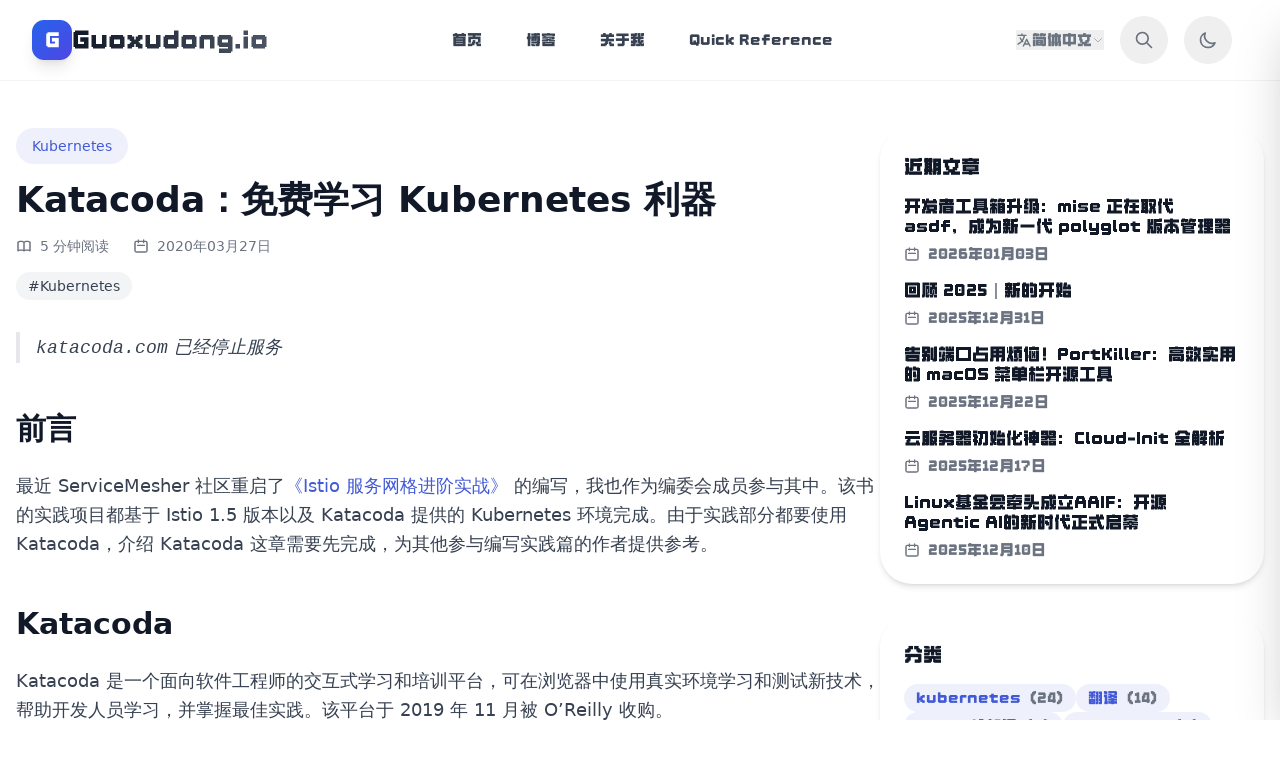

--- FILE ---
content_type: text/html; charset=utf-8
request_url: https://guoxudong.io/post/katacoda-k8s/
body_size: 12945
content:
<!doctype html><html lang=zh-cn class=h-full><head><meta charset=UTF-8><meta name=viewport content="width=device-width,initial-scale=1"><script async src="https://www.googletagmanager.com/gtag/js?id=G-QF3KLKVRPZ"></script><script>window.dataLayer=window.dataLayer||[];function gtag(){dataLayer.push(arguments)}gtag("js",new Date),gtag("config","G-QF3KLKVRPZ")</script><title>Katacoda：免费学习 Kubernetes 利器 | Guoxudong.io</title>
<meta name=description content="本文介绍免费学习 Kubernetes 利器：Katacoda，Katacoda 是一个面向软件工程师的交互式学习和培训平台，可在浏览器中使用真实环境学习和测试新技术，帮助开发人员学习，并掌握最佳实践。"><meta name=author content="Guoxudong"><meta name=robots content="index, follow"><meta property="og:title" content="Katacoda：免费学习 Kubernetes 利器 | Guoxudong.io"><meta property="og:description" content="本文介绍免费学习 Kubernetes 利器：Katacoda，Katacoda 是一个面向软件工程师的交互式学习和培训平台，可在浏览器中使用真实环境学习和测试新技术，帮助开发人员学习，并掌握最佳实践。"><meta property="og:type" content="article"><meta property="og:url" content="https://guoxudong.io/post/katacoda-k8s/"><meta property="og:site_name" content="Guoxudong.io"><meta property="og:image" content="https://cdn.suuny0826.com/large/ad5fbf65ly1ge3iwpp1lvj20r80dmn3s.jpg"><meta property="og:image:secure_url" content="https://cdn.suuny0826.com/large/ad5fbf65ly1ge3iwpp1lvj20r80dmn3s.jpg"><meta property="article:published_time" content="2020-03-27T15:57:11+08:00"><meta property="article:modified_time" content="2025-12-11T14:01:46+08:00"><meta name=twitter:card content="summary_large_image"><meta name=twitter:title content="Katacoda：免费学习 Kubernetes 利器 | Guoxudong.io"><meta name=twitter:description content="本文介绍免费学习 Kubernetes 利器：Katacoda，Katacoda 是一个面向软件工程师的交互式学习和培训平台，可在浏览器中使用真实环境学习和测试新技术，帮助开发人员学习，并掌握最佳实践。"><meta name=twitter:site content="@guoxudong_"><meta name=twitter:creator content="@guoxudong_"><meta name=twitter:image content="https://cdn.suuny0826.com/large/ad5fbf65ly1ge3iwpp1lvj20r80dmn3s.jpg"><meta name=twitter:image:alt content="Katacoda：免费学习 Kubernetes 利器 | Guoxudong.io"><link rel=icon type=image/png href=/images/favicon.png><link rel=canonical href=https://guoxudong.io/post/katacoda-k8s/><link rel=preload href=/fonts/ChillMatrixBlack.otf as=font type=font/otf crossorigin><link rel=stylesheet href="/css/main.min.5e4583ef512041e9c0e5365731d66c69c6ff0e7dd86bb3ae0717d17f3b84e579.css"><script src=/js/theme.js></script><script src=/js/copy-code.js></script></head><body class="min-h-screen flex flex-col dark:bg-gray-900 dark:text-gray-100 transition-colors duration-300 blog-detail"><div class="fixed top-0 left-0 right-0 z-50"><div class=mobile-menu-wrapper><input type=checkbox id=nav-toggle class="nav-toggle hidden"><header id=site-header class="fixed w-full top-0 z-[100] transition-all duration-300 bg-white/70 dark:bg-gray-900/90 backdrop-blur-md border-b border-gray-200/50 dark:border-gray-800 supports-[backdrop-filter]:bg-white/60 dark:supports-[backdrop-filter]:bg-gray-900/60"><div class="container mx-auto px-4 sm:px-6 lg:px-8 max-w-7xl"><nav class="flex items-center justify-between h-20"><a href=/ class="flex items-center gap-3 group"><div class="h-10 w-10 bg-gradient-to-br from-blue-600 to-indigo-600 rounded-xl flex items-center justify-center text-white font-bold text-xl shadow-lg transform group-hover:rotate-12 transition-transform duration-300">G</div><span class="text-2xl font-bold bg-clip-text text-transparent bg-gradient-to-r from-gray-900 to-gray-600 dark:from-white dark:to-gray-300 group-hover:to-blue-600 transition-all duration-300">Guoxudong.io</span></a><div class="hidden md:flex items-center space-x-1"><div class=px-1><a href=/ class="block px-4 py-2 text-sm font-medium text-gray-700 dark:text-gray-200 hover:text-blue-600 dark:hover:text-blue-400 hover:bg-gray-50/80 dark:hover:bg-gray-800/80 rounded-full transition-all duration-200 relative group-link">首页</a></div><div class=px-1><a href=/post class="block px-4 py-2 text-sm font-medium text-gray-700 dark:text-gray-200 hover:text-blue-600 dark:hover:text-blue-400 hover:bg-gray-50/80 dark:hover:bg-gray-800/80 rounded-full transition-all duration-200 relative group-link">博客</a></div><div class=px-1><a href=https://about.guoxudong.io/ class="block px-4 py-2 text-sm font-medium text-gray-700 dark:text-gray-200 hover:text-blue-600 dark:hover:text-blue-400 hover:bg-gray-50/80 dark:hover:bg-gray-800/80 rounded-full transition-all duration-200 relative group-link">关于我</a></div><div class=px-1><a href=https://reference.guoxudong.io/ class="block px-4 py-2 text-sm font-medium text-gray-700 dark:text-gray-200 hover:text-blue-600 dark:hover:text-blue-400 hover:bg-gray-50/80 dark:hover:bg-gray-800/80 rounded-full transition-all duration-200 relative group-link">Quick Reference</a></div></div><div class="hidden md:flex items-center space-x-4"><div class="relative group"><button class="flex items-center gap-1 text-sm font-medium text-gray-500 hover:text-blue-600 dark:text-gray-400 dark:hover:text-blue-400 transition-colors">
<svg class="w-4 h-4" fill="none" stroke="currentcolor" viewBox="0 0 24 24"><path stroke-linecap="round" stroke-linejoin="round" stroke-width="2" d="M3 5h12M9 3v2m1.048 9.5A18.022 18.022.0 016.412 9m6.088 9h7M11 21l5-10 5 10M12.751 5C11.783 10.77 8.07 15.61 3 18.129"/></svg>
简体中文<svg class="w-3 h-3 opacity-50" fill="none" stroke="currentcolor" viewBox="0 0 24 24"><path stroke-linecap="round" stroke-linejoin="round" stroke-width="2" d="M19 9l-7 7-7-7"/></svg></button><div class="absolute right-0 mt-2 w-32 opacity-0 invisible group-hover:opacity-100 group-hover:visible transition-all duration-200 ease-out transform group-hover:translate-y-0 translate-y-2 z-50"><div class="p-1 bg-white dark:bg-gray-800 border border-gray-100 dark:border-gray-700 shadow-xl rounded-xl"><span class="block px-3 py-2 text-sm text-blue-600 dark:text-blue-400 bg-blue-50 dark:bg-blue-900/20 rounded-lg cursor-default font-medium">简体中文
</span><a href=/en/ class="block px-3 py-2 text-sm text-gray-700 dark:text-gray-300 hover:bg-gray-50 dark:hover:bg-gray-700 rounded-lg transition-colors">English</a></div></div></div><button class="search-toggle p-3.5 text-gray-500 hover:text-blue-600 hover:bg-gray-100 dark:hover:bg-gray-800 rounded-full transition-colors focus:outline-none" aria-label=Search>
<svg class="w-5 h-5" fill="none" stroke="currentcolor" viewBox="0 0 24 24"><path stroke-linecap="round" stroke-linejoin="round" stroke-width="2" d="M21 21l-6-6m2-5A7 7 0 113 10a7 7 0 0114 0z"/></svg>
</button>
<button onclick=toggleTheme() class="p-3.5 text-gray-500 hover:text-blue-600 hover:bg-gray-100 dark:hover:bg-gray-800 rounded-full transition-colors focus:outline-none" aria-label="Toggle Dark Mode"><svg class="theme-toggle-sun w-5 h-5 hidden" fill="none" stroke="currentcolor" viewBox="0 0 24 24"><path stroke-linecap="round" stroke-linejoin="round" stroke-width="2" d="M12 3v1m0 16v1m9-9h-1M4 12H3m15.364 6.364-.707-.707M6.343 6.343l-.707-.707m12.728.0-.707.707M6.343 17.657l-.707.707M16 12a4 4 0 11-8 0 4 4 0 018 0z"/></svg><svg class="theme-toggle-moon w-5 h-5" fill="none" stroke="currentcolor" viewBox="0 0 24 24"><path stroke-linecap="round" stroke-linejoin="round" stroke-width="2" d="M20.354 15.354A9 9 0 018.646 3.646 9.003 9.003.0 0012 21a9.003 9.003.0 008.354-5.646z"/></svg></button><div class="flex items-center space-x-3"></div></div><div class=md:hidden><label for=nav-toggle class="p-3.5 text-gray-600 hover:text-blue-600 hover:bg-gray-100 rounded-full transition-colors cursor-pointer block"><svg class="w-6 h-6" fill="none" stroke="currentcolor" viewBox="0 0 24 24"><path stroke-linecap="round" stroke-linejoin="round" stroke-width="2" d="M4 6h16M4 12h16M4 18h16"/></svg></label></div></nav></div></header><label for=nav-toggle class="fixed inset-0 bg-black/20 backdrop-blur-sm z-[99] hidden mobile-overlay opacity-0 transition-opacity duration-300"></label><div class="nav-content fixed right-0 top-0 h-full w-80 bg-white dark:bg-gray-900 shadow-2xl z-[101] transform translate-x-full transition-transform duration-300 ease-in-out flex flex-col"><div class="p-6 border-b border-gray-100 dark:border-gray-800 flex justify-between items-center bg-gray-50/50 dark:bg-gray-800/50"><span class="text-xl font-bold text-gray-900 dark:text-white">Guoxudong.io</span>
<label for=nav-toggle class="p-3.5 text-gray-500 dark:text-gray-400 hover:text-gray-700 dark:hover:text-gray-200 cursor-pointer rounded-full hover:bg-gray-200/50 dark:hover:bg-gray-700/50 transition-colors"><svg class="w-6 h-6" fill="none" stroke="currentcolor" viewBox="0 0 24 24"><path stroke-linecap="round" stroke-linejoin="round" stroke-width="2" d="M6 18 18 6M6 6l12 12"/></svg></label></div><div class="flex-1 overflow-y-auto p-6 space-y-6"><button class="search-toggle w-full flex items-center px-4 py-3.5 text-gray-600 hover:text-blue-600 hover:bg-gray-50 dark:hover:bg-gray-800 rounded-lg transition-colors border border-gray-100 dark:border-gray-700 dark:text-gray-300">
<svg class="w-5 h-5 mr-3" fill="none" stroke="currentcolor" viewBox="0 0 24 24"><path stroke-linecap="round" stroke-linejoin="round" stroke-width="2" d="M21 21l-6-6m2-5A7 7 0 113 10a7 7 0 0114 0z"/></svg>
<span class=font-medium>Search...</span></button><div class=space-y-2><div class="text-sm font-bold text-gray-400 dark:text-gray-500 uppercase tracking-wider px-1">语言 / Language</div><div class="grid grid-cols-2 gap-2"><div class="px-4 py-3 text-center text-sm font-medium text-blue-600 dark:text-blue-400 bg-blue-50 dark:bg-blue-900/20 rounded-lg border border-blue-100 dark:border-blue-800 cursor-default">简体中文</div><a href=/en/ class="px-4 py-3 text-center text-sm font-medium text-gray-600 dark:text-gray-300 bg-gray-50 dark:bg-gray-800 hover:bg-gray-100 dark:hover:bg-gray-700 rounded-lg border border-gray-100 dark:border-gray-700 transition-colors">English</a></div></div><button onclick=toggleTheme() class="w-full flex items-center px-4 py-3.5 text-gray-600 hover:text-blue-600 hover:bg-gray-50 dark:hover:bg-gray-800 rounded-lg transition-colors border border-gray-100 dark:border-gray-700 dark:text-gray-300"><div class="theme-toggle-sun hidden flex items-center w-full"><svg class="w-5 h-5 mr-3" fill="none" stroke="currentcolor" viewBox="0 0 24 24"><path stroke-linecap="round" stroke-linejoin="round" stroke-width="2" d="M12 3v1m0 16v1m9-9h-1M4 12H3m15.364 6.364-.707-.707M6.343 6.343l-.707-.707m12.728.0-.707.707M6.343 17.657l-.707.707M16 12a4 4 0 11-8 0 4 4 0 018 0z"/></svg>
<span class=font-medium>Switch to Light Mode</span></div><div class="theme-toggle-moon flex items-center w-full"><svg class="w-5 h-5 mr-3" fill="none" stroke="currentcolor" viewBox="0 0 24 24"><path stroke-linecap="round" stroke-linejoin="round" stroke-width="2" d="M20.354 15.354A9 9 0 018.646 3.646 9.003 9.003.0 0012 21a9.003 9.003.0 008.354-5.646z"/></svg>
<span class=font-medium>Switch to Dark Mode</span></div></button><div class="border-b border-gray-50 dark:border-gray-800 pb-4 last:border-0"><a href=/ class="block py-3 font-medium text-gray-900 dark:text-white hover:text-blue-600 dark:hover:text-blue-400 transition-colors">首页</a></div><div class="border-b border-gray-50 dark:border-gray-800 pb-4 last:border-0"><a href=/post class="block py-3 font-medium text-gray-900 dark:text-white hover:text-blue-600 dark:hover:text-blue-400 transition-colors">博客</a></div><div class="border-b border-gray-50 dark:border-gray-800 pb-4 last:border-0"><a href=https://about.guoxudong.io/ class="block py-3 font-medium text-gray-900 dark:text-white hover:text-blue-600 dark:hover:text-blue-400 transition-colors">关于我</a></div><div class="border-b border-gray-50 dark:border-gray-800 pb-4 last:border-0"><a href=https://reference.guoxudong.io/ class="block py-3 font-medium text-gray-900 dark:text-white hover:text-blue-600 dark:hover:text-blue-400 transition-colors">Quick Reference</a></div><div class="pt-6 mt-auto"><a href=/post class="block w-full py-3 px-4 bg-blue-600 hover:bg-blue-700 text-white text-center rounded-xl font-medium transition-colors shadow-lg shadow-blue-600/20">浏览所有文章</a></div></div></div><style>#nav-toggle:checked~.nav-content{transform:translateX(0)}#nav-toggle:checked~.mobile-overlay{display:block;opacity:1}.nav-content::-webkit-scrollbar{width:4px}.nav-content::-webkit-scrollbar-thumb{background-color:rgba(0,0,0,.1);border-radius:4px}</style></div></div><div class=pt-20><div class="container mx-auto px-4 py-12"><div class="flex flex-col lg:flex-row gap-8 mb-12"><article class="flex-1 min-w-0"><header class=mb-8><div class=mb-4><a href=/categories/kubernetes class="inline-block px-4 py-2 text-sm font-medium text-primary-600 dark:text-primary-400 bg-primary-50 dark:bg-primary-900/30 rounded-full hover:bg-primary-100 dark:hover:bg-primary-900/50 mr-2 transition-colors">Kubernetes</a></div><h1 class="text-4xl font-bold mb-4 text-gray-900 dark:text-white">Katacoda：免费学习 Kubernetes 利器</h1><div class="flex flex-col space-y-4"><div class="flex items-center justify-between text-sm text-gray-500 dark:text-gray-400"><div class="flex items-center space-x-6"><div class="flex items-center"><svg class="w-4 h-4 mr-2" fill="none" stroke="currentcolor" viewBox="0 0 24 24"><path stroke-linecap="round" stroke-linejoin="round" stroke-width="2" d="M12 6.253v13m0-13C10.832 5.477 9.246 5 7.5 5S4.168 5.477 3 6.253v13C4.168 18.477 5.754 18 7.5 18s3.332.477 4.5 1.253m0-13C13.168 5.477 14.754 5 16.5 5c1.747.0 3.332.477 4.5 1.253v13C19.832 18.477 18.247 18 16.5 18c-1.746.0-3.332.477-4.5 1.253"/></svg>
<span>5 分钟阅读</span></div><div class="flex items-center"><svg class="w-4 h-4 mr-2" fill="none" stroke="currentcolor" viewBox="0 0 24 24"><path stroke-linecap="round" stroke-linejoin="round" stroke-width="2" d="M8 7V3m8 4V3m-9 8h10M5 21h14a2 2 0 002-2V7a2 2 0 00-2-2H5A2 2 0 003 7v12a2 2 0 002 2z"/></svg>
<time datetime=2020-03-27>2020年03月27日</time></div></div></div><div class="flex items-center flex-wrap gap-2"><a href=/tags/kubernetes class="px-3 py-1 bg-gray-100 dark:bg-gray-800 hover:bg-gray-200 dark:hover:bg-gray-700 rounded-full text-sm text-gray-700 dark:text-gray-300 transition-colors duration-200">#Kubernetes</a></div></div></header><div class="prose prose-lg max-w-none dark:prose-invert"><blockquote><p><code>katacoda.com</code> 已经停止服务</p></blockquote><h2 id=前言>前言</h2><p>最近 ServiceMesher 社区重启了<a href=https://github.com/servicemesher/istio-handbook>《Istio 服务网格进阶实战》</a> 的编写，我也作为编委会成员参与其中。该书的实践项目都基于 Istio 1.5 版本以及 Katacoda 提供的 Kubernetes 环境完成。由于实践部分都要使用 Katacoda，介绍 Katacoda 这章需要先完成，为其他参与编写实践篇的作者提供参考。</p><h2 id=katacoda>Katacoda</h2><p>Katacoda 是一个面向软件工程师的交互式学习和培训平台，可在浏览器中使用真实环境学习和测试新技术，帮助开发人员学习，并掌握最佳实践。该平台于 2019 年 11 月被 O&rsquo;Reilly 收购。</p><p>Katacoda 可以快速的提供一套完整的临时环境，并在使用后将其回收。用户可以根据设计好的引导步骤，通过浏览器上的终端界面操作一套完整的环境，一步步的学习和实践。尤其是在学习 Kubernetes 这种复杂的应用时，单单是创建一个集群就要花去不少时间，同时消耗的资源也令一些初学者望而生畏，Katacoda 的出现很好的解决了这些问题。课程设计者可以定制应用程序所需环境，并设计循序渐进的指导路径，旨在确保用户以最佳方式学习。</p><p>在 Katacoda 每个用户都可以免费的学习和创建课程，其中：</p><ul><li>Course：课程，可包含一系列的 scenarios。<ul><li>官方教程入口：<a href=https://katacoda.com/scenario-examples/scenarios/create-course>https://katacoda.com/scenario-examples/scenarios/create-course</a></li><li>汉化教程入口：<a href=https://katacoda.com/guoxudong/courses/katacoda-example/create-course>https://katacoda.com/guoxudong/courses/katacoda-example/create-course</a></li></ul></li><li>Scenarios：场景、方案。<ul><li>官方教程入口：<a href=https://katacoda.com/scenario-examples/scenarios/create-scenario-101>https://katacoda.com/scenario-examples/scenarios/create-scenario-101</a></li><li>汉化教程入口：<a href=https://katacoda.com/guoxudong/courses/katacoda-example/katacoda-create-scenarios>https://katacoda.com/guoxudong/courses/katacoda-example/katacoda-create-scenarios</a></li></ul></li></ul><h2 id=使用-katacoda-学习>使用 Katacoda 学习</h2><p>Katacoda 提供了非常便利的学习方式，用户只需要打开相应课程，就可以跟着课程设计者的说明，按照设计好的步骤一步步完成学习。</p><ul><li><p>介绍会标明课程的难度和需要的时间，帮助用户了解该课程的基本信息：
<img alt=image src=https://cdn.suuny0826.com/large/ad5fbf65gy1gd8k9b4jwoj21ha0q7wha.jpg></p></li><li><p>进入课程，左侧是该步骤说明，右侧是一个已经准备好的终端，直接可以使用：
<img alt=image src=https://cdn.suuny0826.com/large/ad5fbf65gy1gd8kdmfr3ej21h90qeq8s.jpg></p></li><li><p>之后就是跟着步骤说明，一步步的完成学习即可：
<img alt=image src=https://cdn.suuny0826.com/large/ad5fbf65gy1gd8kh1jcs1j21hb0q5do7.jpg></p></li></ul><h2 id=创建课程>创建课程</h2><p>既然可以学习别人设计好的课程，那么也可以自己设计课程，以供用户学习。</p><h3 id=新建仓库>新建仓库</h3><p>Katacoda 需要注册账号登录，这里直接使用 GitHub 账号登录即可，毕竟之后创建的方案都是存放在 GitHub 上的。</p><p>这里推荐在页面新建仓库，访问 <a href=https://www.katacoda.com/teach/git-hosted-scenarios>https://www.katacoda.com/teach/git-hosted-scenarios</a> ，点击 <code>Automatically Create and Configure Github Repository</code> 按钮，Katacoda 会自动在您的 Github 中创建一个名为 <code>katacoda-scenarios</code> 的仓库，并自动为您配置 Webhook，每次更新该仓库时，都会自动更新您 Katacoda 中课程的内容。</p><p><img alt="katacoda 新建仓库页面" src=https://cdn.suuny0826.com/large/ad5fbf65gy1gd73rov21ij219q0pl42u.jpg></p><p>创建完成后，就可以在您的 Github 上找到名为 <code>katacoda-scenarios</code> 的代码仓库。</p><h3 id=scenarios>Scenarios</h3><p>Scenarios 即为方案、场景，由一组 Markdown、bash 脚本和一个 JSON 文件组成，这些文件保存了该 Scenarios 的所有配置。</p><p>Katacoda 官方提供了 CLI 工具，帮助您创建 Scenarios。</p><h4 id=安装-cli>安装 CLI</h4><p>通过 npm 命令安装 <code>npm i katacoda-cli --global</code>。</p><p>命令遵循语法的是 <code>$ katacoda COMMAND</code></p><p>安装完成后，可以通过运行命令 <code>katacoda --help</code> 查看帮助信息。</p><h4 id=创建-scenarios-目录>创建 Scenarios 目录</h4><p>例如，要创建新的方案，可以通过运行命令 <code>katacoda scenarios:create</code>，CLI 将会提示一些信息，帮助您创建方案：</p><ul><li><strong>Friendly URL:</strong> 此处可输入 <code>test-scenario</code>，该属性将确定 scenarios 文件夹的名称，以及用来访问他的 URL。因此，该属性不能包括空格，需要是小写字母等。例如，如果您的用户名是 test-username 并且您的方案称为 test-scenario（如建议的那样），用于在平台中指向该方案的URL将为 <a href=https://katacoda.com/test-username/scenarios/test-scenario/>https://katacoda.com/test-username/scenarios/test-scenario/</a></li><li><strong>Title:</strong> 方案的标题，将会显示在简介上</li><li><strong>Description:</strong> 方案的描述，将会显示在简介上</li><li><strong>Difficulty level:</strong> 难度级别，将会显示在简介上</li><li><strong>Estimated time:</strong> 估计完成的时间，将会显示在简介上</li><li><strong>Number of steps:</strong> 方案的步骤数。CLI 将会为您的所有步骤创建文件</li><li><strong>Image:</strong> 确定适用于您的方案的基本软件。例如，如果您需要 docker，java，go 等作为前提条件。更多相关信息，请阅读 <a href=https://katacoda.com/docs/scenarios/environments>https://katacoda.com/docs/scenarios/environments</a></li><li><strong>Layout:</strong> 它将确定方案界面元素的配置。例如，如果您只想显示终端，或编辑器+终端等形式，更多相关信息，请阅读 <a href=https://katacoda.com/docs/scenarios/layouts>https://katacoda.com/docs/scenarios/layouts</a></li></ul><p>输入这些信息，CLI 将帮您创建一个文件夹，其中引入了 <em><strong>friendly URL</strong></em> 的名称，并将在该文件夹内创建方案所需的文件。</p><h4 id=编辑-scenarios>编辑 Scenarios</h4><p>Scenarios 目录创建好之后，可以看到目录的结构：</p><div class=highlight><div style=color:#f8f8f2;background-color:#272822;-moz-tab-size:4;-o-tab-size:4;tab-size:4><table style=border-spacing:0;padding:0;margin:0;border:0><tr><td style=vertical-align:top;padding:0;margin:0;border:0><pre tabindex=0 style=color:#f8f8f2;background-color:#272822;-moz-tab-size:4;-o-tab-size:4;tab-size:4><code><span style="white-space:pre;-webkit-user-select:none;user-select:none;margin-right:.4em;padding:0 .4em;color:#7f7f7f">1
</span><span style="white-space:pre;-webkit-user-select:none;user-select:none;margin-right:.4em;padding:0 .4em;color:#7f7f7f">2
</span><span style="white-space:pre;-webkit-user-select:none;user-select:none;margin-right:.4em;padding:0 .4em;color:#7f7f7f">3
</span><span style="white-space:pre;-webkit-user-select:none;user-select:none;margin-right:.4em;padding:0 .4em;color:#7f7f7f">4
</span><span style="white-space:pre;-webkit-user-select:none;user-select:none;margin-right:.4em;padding:0 .4em;color:#7f7f7f">5
</span><span style="white-space:pre;-webkit-user-select:none;user-select:none;margin-right:.4em;padding:0 .4em;color:#7f7f7f">6
</span><span style="white-space:pre;-webkit-user-select:none;user-select:none;margin-right:.4em;padding:0 .4em;color:#7f7f7f">7
</span><span style="white-space:pre;-webkit-user-select:none;user-select:none;margin-right:.4em;padding:0 .4em;color:#7f7f7f">8
</span><span style="white-space:pre;-webkit-user-select:none;user-select:none;margin-right:.4em;padding:0 .4em;color:#7f7f7f">9
</span></code></pre></td><td style=vertical-align:top;padding:0;margin:0;border:0;width:100%><pre tabindex=0 style=color:#f8f8f2;background-color:#272822;-moz-tab-size:4;-o-tab-size:4;tab-size:4><code class=language-bash data-lang=bash><span style=display:flex><span>.
</span></span><span style=display:flex><span>├── finish.md
</span></span><span style=display:flex><span>├── index.json
</span></span><span style=display:flex><span>├── intro.md
</span></span><span style=display:flex><span>├── step1.md
</span></span><span style=display:flex><span>├── step2.md
</span></span><span style=display:flex><span>├── step3.md
</span></span><span style=display:flex><span>├── step4.md
</span></span><span style=display:flex><span>└── step5.md
</span></span></code></pre></td></tr></table></div></div><ul><li><code>index.json</code> ：文件中定义了标题、描述、步骤顺序、UI 布局以及所需环境，内容与您使用 CLI 工具创建时输入的是一致的，如果想对输入的内容进行修改，也可以在这里修改</li><li><code>intro.md</code>：介绍页，用来介绍您这个 Scenarios</li><li><code>finish.md</code> ：结束页</li><li><code>step1-setpN.md</code>：步骤介绍，数目与您使用 CLI 工具创建 Scenarios 时输入的数目相同</li></ul><h3 id=上传>上传</h3><p>将创建的 Scenarios 移动到之前创建的 git 项目中。</p><div class=highlight><div style=color:#f8f8f2;background-color:#272822;-moz-tab-size:4;-o-tab-size:4;tab-size:4><table style=border-spacing:0;padding:0;margin:0;border:0><tr><td style=vertical-align:top;padding:0;margin:0;border:0><pre tabindex=0 style=color:#f8f8f2;background-color:#272822;-moz-tab-size:4;-o-tab-size:4;tab-size:4><code><span style="white-space:pre;-webkit-user-select:none;user-select:none;margin-right:.4em;padding:0 .4em;color:#7f7f7f">1
</span><span style="white-space:pre;-webkit-user-select:none;user-select:none;margin-right:.4em;padding:0 .4em;color:#7f7f7f">2
</span><span style="white-space:pre;-webkit-user-select:none;user-select:none;margin-right:.4em;padding:0 .4em;color:#7f7f7f">3
</span></code></pre></td><td style=vertical-align:top;padding:0;margin:0;border:0;width:100%><pre tabindex=0 style=color:#f8f8f2;background-color:#272822;-moz-tab-size:4;-o-tab-size:4;tab-size:4><code class=language-bash data-lang=bash><span style=display:flex><span>$ git add .
</span></span><span style=display:flex><span>$ git commit -m <span style=color:#e6db74>&#34;New Scenarios&#34;</span>
</span></span><span style=display:flex><span>$ git push origin master
</span></span></code></pre></td></tr></table></div></div><p>上传成功后，在 <strong>Your Profile</strong> 页面就可以看到您上传的课程。</p><h2 id=总结>总结</h2><p>Katacoda 是一个面向软件工程师的交互式学习和培训平台，开发人员根据产品特色设计学习流程，方便用户的学习；学习者则无需关心环境的搭建与依赖的安装，通过开发人员设计的最佳实践来进行学习，快速又高效。<strong>最重要的是，它是免费的！白嫖的东西又有谁不喜欢呢？</strong></p><p>同时也欢迎各位朋友一起参与到<a href=https://github.com/servicemesher/istio-handbook>《Istio 服务网格进阶实战》</a> 的编撰中，和 ServiceMesher 社区的朋友一起完成这部开源书籍。</p></div></article><aside class="lg:w-80 xl:w-96"><div class=space-y-8><div class="bg-white dark:bg-gray-800 rounded-lg shadow-md p-6 dark:border dark:border-gray-700"><h3 class="text-lg font-bold mb-4 dark:text-white">近期文章</h3><div class=space-y-4><div class=group><a href=/post/mise/ class=block><h4 class="font-medium text-gray-900 dark:text-gray-200 group-hover:text-primary-600 dark:group-hover:text-primary-400 transition-colors duration-200 line-clamp-2">开发者工具箱升级：mise 正在取代 asdf，成为新一代 polyglot 版本管理器</h4><div class="flex items-center text-sm text-gray-500 dark:text-gray-400 mt-2"><svg class="w-4 h-4 mr-2" fill="none" stroke="currentcolor" viewBox="0 0 24 24"><path stroke-linecap="round" stroke-linejoin="round" stroke-width="2" d="M8 7V3m8 4V3m-9 8h10M5 21h14a2 2 0 002-2V7a2 2 0 00-2-2H5A2 2 0 003 7v12a2 2 0 002 2z"/></svg>
<time datetime=2026-01-03>2026年01月03日</time></div></a></div><div class=group><a href=/post/2025-summary/ class=block><h4 class="font-medium text-gray-900 dark:text-gray-200 group-hover:text-primary-600 dark:group-hover:text-primary-400 transition-colors duration-200 line-clamp-2">回顾 2025｜新的开始</h4><div class="flex items-center text-sm text-gray-500 dark:text-gray-400 mt-2"><svg class="w-4 h-4 mr-2" fill="none" stroke="currentcolor" viewBox="0 0 24 24"><path stroke-linecap="round" stroke-linejoin="round" stroke-width="2" d="M8 7V3m8 4V3m-9 8h10M5 21h14a2 2 0 002-2V7a2 2 0 00-2-2H5A2 2 0 003 7v12a2 2 0 002 2z"/></svg>
<time datetime=2025-12-31>2025年12月31日</time></div></a></div><div class=group><a href=/post/portkiller/ class=block><h4 class="font-medium text-gray-900 dark:text-gray-200 group-hover:text-primary-600 dark:group-hover:text-primary-400 transition-colors duration-200 line-clamp-2">告别端口占用烦恼！PortKiller：高效实用的 macOS 菜单栏开源工具</h4><div class="flex items-center text-sm text-gray-500 dark:text-gray-400 mt-2"><svg class="w-4 h-4 mr-2" fill="none" stroke="currentcolor" viewBox="0 0 24 24"><path stroke-linecap="round" stroke-linejoin="round" stroke-width="2" d="M8 7V3m8 4V3m-9 8h10M5 21h14a2 2 0 002-2V7a2 2 0 00-2-2H5A2 2 0 003 7v12a2 2 0 002 2z"/></svg>
<time datetime=2025-12-22>2025年12月22日</time></div></a></div><div class=group><a href=/post/cloud-init/ class=block><h4 class="font-medium text-gray-900 dark:text-gray-200 group-hover:text-primary-600 dark:group-hover:text-primary-400 transition-colors duration-200 line-clamp-2">云服务器初始化神器：Cloud-Init 全解析</h4><div class="flex items-center text-sm text-gray-500 dark:text-gray-400 mt-2"><svg class="w-4 h-4 mr-2" fill="none" stroke="currentcolor" viewBox="0 0 24 24"><path stroke-linecap="round" stroke-linejoin="round" stroke-width="2" d="M8 7V3m8 4V3m-9 8h10M5 21h14a2 2 0 002-2V7a2 2 0 00-2-2H5A2 2 0 003 7v12a2 2 0 002 2z"/></svg>
<time datetime=2025-12-17>2025年12月17日</time></div></a></div><div class=group><a href=/post/linux-foundation-aaif/ class=block><h4 class="font-medium text-gray-900 dark:text-gray-200 group-hover:text-primary-600 dark:group-hover:text-primary-400 transition-colors duration-200 line-clamp-2">Linux基金会牵头成立AAIF：开源Agentic AI的新时代正式启幕</h4><div class="flex items-center text-sm text-gray-500 dark:text-gray-400 mt-2"><svg class="w-4 h-4 mr-2" fill="none" stroke="currentcolor" viewBox="0 0 24 24"><path stroke-linecap="round" stroke-linejoin="round" stroke-width="2" d="M8 7V3m8 4V3m-9 8h10M5 21h14a2 2 0 002-2V7a2 2 0 00-2-2H5A2 2 0 003 7v12a2 2 0 002 2z"/></svg>
<time datetime=2025-12-10>2025年12月10日</time></div></a></div></div></div><div class="bg-white dark:bg-gray-800 rounded-lg shadow-md p-6 dark:border dark:border-gray-700"><h3 class="text-lg font-bold mb-4 dark:text-white">分类</h3><div class="flex flex-wrap gap-2"><a href=/categories/kubernetes class="inline-block px-3 py-1 text-sm font-medium text-primary-600 dark:text-primary-400 bg-primary-50 dark:bg-primary-900/30 rounded-full hover:bg-primary-100 dark:hover:bg-primary-900/50 transition-colors">kubernetes
<span class="text-gray-500 dark:text-gray-400 ml-1">(24)</span>
</a><a href=/categories/%E7%BF%BB%E8%AF%91 class="inline-block px-3 py-1 text-sm font-medium text-primary-600 dark:text-primary-400 bg-primary-50 dark:bg-primary-900/30 rounded-full hover:bg-primary-100 dark:hover:bg-primary-900/50 transition-colors">翻译
<span class="text-gray-500 dark:text-gray-400 ml-1">(14)</span>
</a><a href=/categories/gitlab-%E5%86%B7%E7%9F%A5%E8%AF%86 class="inline-block px-3 py-1 text-sm font-medium text-primary-600 dark:text-primary-400 bg-primary-50 dark:bg-primary-900/30 rounded-full hover:bg-primary-100 dark:hover:bg-primary-900/50 transition-colors">gitlab 冷知识
<span class="text-gray-500 dark:text-gray-400 ml-1">(8)</span>
</a><a href=/categories/kustomize class="inline-block px-3 py-1 text-sm font-medium text-primary-600 dark:text-primary-400 bg-primary-50 dark:bg-primary-900/30 rounded-full hover:bg-primary-100 dark:hover:bg-primary-900/50 transition-colors">kustomize
<span class="text-gray-500 dark:text-gray-400 ml-1">(7)</span>
</a><a href=/categories/devops class="inline-block px-3 py-1 text-sm font-medium text-primary-600 dark:text-primary-400 bg-primary-50 dark:bg-primary-900/30 rounded-full hover:bg-primary-100 dark:hover:bg-primary-900/50 transition-colors">devops
<span class="text-gray-500 dark:text-gray-400 ml-1">(6)</span>
</a><a href=/categories/gitlab class="inline-block px-3 py-1 text-sm font-medium text-primary-600 dark:text-primary-400 bg-primary-50 dark:bg-primary-900/30 rounded-full hover:bg-primary-100 dark:hover:bg-primary-900/50 transition-colors">gitlab
<span class="text-gray-500 dark:text-gray-400 ml-1">(5)</span>
</a><a href=/categories/go class="inline-block px-3 py-1 text-sm font-medium text-primary-600 dark:text-primary-400 bg-primary-50 dark:bg-primary-900/30 rounded-full hover:bg-primary-100 dark:hover:bg-primary-900/50 transition-colors">go
<span class="text-gray-500 dark:text-gray-400 ml-1">(5)</span>
</a><a href=/categories/%E5%B7%A5%E5%85%B7 class="inline-block px-3 py-1 text-sm font-medium text-primary-600 dark:text-primary-400 bg-primary-50 dark:bg-primary-900/30 rounded-full hover:bg-primary-100 dark:hover:bg-primary-900/50 transition-colors">工具
<span class="text-gray-500 dark:text-gray-400 ml-1">(5)</span>
</a><a href=/categories/%E6%B7%B7%E6%B2%8C%E5%B7%A5%E7%A8%8B class="inline-block px-3 py-1 text-sm font-medium text-primary-600 dark:text-primary-400 bg-primary-50 dark:bg-primary-900/30 rounded-full hover:bg-primary-100 dark:hover:bg-primary-900/50 transition-colors">混沌工程
<span class="text-gray-500 dark:text-gray-400 ml-1">(5)</span>
</a><a href=/categories/%E7%A8%8B%E5%BA%8F%E5%91%98%E8%B6%A3%E9%97%BB class="inline-block px-3 py-1 text-sm font-medium text-primary-600 dark:text-primary-400 bg-primary-50 dark:bg-primary-900/30 rounded-full hover:bg-primary-100 dark:hover:bg-primary-900/50 transition-colors">程序员趣闻
<span class="text-gray-500 dark:text-gray-400 ml-1">(5)</span>
</a><a href=/categories/%E9%97%AE%E9%A2%98%E8%A7%A3%E5%86%B3 class="inline-block px-3 py-1 text-sm font-medium text-primary-600 dark:text-primary-400 bg-primary-50 dark:bg-primary-900/30 rounded-full hover:bg-primary-100 dark:hover:bg-primary-900/50 transition-colors">问题解决
<span class="text-gray-500 dark:text-gray-400 ml-1">(5)</span>
</a><a href=/categories/iac class="inline-block px-3 py-1 text-sm font-medium text-primary-600 dark:text-primary-400 bg-primary-50 dark:bg-primary-900/30 rounded-full hover:bg-primary-100 dark:hover:bg-primary-900/50 transition-colors">iac
<span class="text-gray-500 dark:text-gray-400 ml-1">(4)</span>
</a><a href=/categories/istio class="inline-block px-3 py-1 text-sm font-medium text-primary-600 dark:text-primary-400 bg-primary-50 dark:bg-primary-900/30 rounded-full hover:bg-primary-100 dark:hover:bg-primary-900/50 transition-colors">istio
<span class="text-gray-500 dark:text-gray-400 ml-1">(4)</span>
</a><a href=/categories/kubernetes-plugin class="inline-block px-3 py-1 text-sm font-medium text-primary-600 dark:text-primary-400 bg-primary-50 dark:bg-primary-900/30 rounded-full hover:bg-primary-100 dark:hover:bg-primary-900/50 transition-colors">kubernetes plugin
<span class="text-gray-500 dark:text-gray-400 ml-1">(4)</span>
</a><a href=/categories/%E9%83%A8%E7%BD%B2%E5%AE%89%E8%A3%85 class="inline-block px-3 py-1 text-sm font-medium text-primary-600 dark:text-primary-400 bg-primary-50 dark:bg-primary-900/30 rounded-full hover:bg-primary-100 dark:hover:bg-primary-900/50 transition-colors">部署安装
<span class="text-gray-500 dark:text-gray-400 ml-1">(4)</span>
</a><a href=/categories/%E9%98%BF%E9%87%8C%E4%BA%91 class="inline-block px-3 py-1 text-sm font-medium text-primary-600 dark:text-primary-400 bg-primary-50 dark:bg-primary-900/30 rounded-full hover:bg-primary-100 dark:hover:bg-primary-900/50 transition-colors">阿里云
<span class="text-gray-500 dark:text-gray-400 ml-1">(4)</span>
</a><a href=/categories/ai class="inline-block px-3 py-1 text-sm font-medium text-primary-600 dark:text-primary-400 bg-primary-50 dark:bg-primary-900/30 rounded-full hover:bg-primary-100 dark:hover:bg-primary-900/50 transition-colors">ai
<span class="text-gray-500 dark:text-gray-400 ml-1">(3)</span>
</a><a href=/categories/oam class="inline-block px-3 py-1 text-sm font-medium text-primary-600 dark:text-primary-400 bg-primary-50 dark:bg-primary-900/30 rounded-full hover:bg-primary-100 dark:hover:bg-primary-900/50 transition-colors">oam
<span class="text-gray-500 dark:text-gray-400 ml-1">(3)</span>
</a><a href=/categories/%E5%9B%BE%E8%A7%A3-k8s class="inline-block px-3 py-1 text-sm font-medium text-primary-600 dark:text-primary-400 bg-primary-50 dark:bg-primary-900/30 rounded-full hover:bg-primary-100 dark:hover:bg-primary-900/50 transition-colors">图解 k8s
<span class="text-gray-500 dark:text-gray-400 ml-1">(3)</span>
</a><a href=/categories/%E5%BC%80%E6%BA%90 class="inline-block px-3 py-1 text-sm font-medium text-primary-600 dark:text-primary-400 bg-primary-50 dark:bg-primary-900/30 rounded-full hover:bg-primary-100 dark:hover:bg-primary-900/50 transition-colors">开源
<span class="text-gray-500 dark:text-gray-400 ml-1">(3)</span>
</a><a href=/categories/cncf-incubating class="inline-block px-3 py-1 text-sm font-medium text-primary-600 dark:text-primary-400 bg-primary-50 dark:bg-primary-900/30 rounded-full hover:bg-primary-100 dark:hover:bg-primary-900/50 transition-colors">cncf incubating
<span class="text-gray-500 dark:text-gray-400 ml-1">(2)</span>
</a><a href=/categories/gitops class="inline-block px-3 py-1 text-sm font-medium text-primary-600 dark:text-primary-400 bg-primary-50 dark:bg-primary-900/30 rounded-full hover:bg-primary-100 dark:hover:bg-primary-900/50 transition-colors">gitops
<span class="text-gray-500 dark:text-gray-400 ml-1">(2)</span>
</a><a href=/categories/openssf class="inline-block px-3 py-1 text-sm font-medium text-primary-600 dark:text-primary-400 bg-primary-50 dark:bg-primary-900/30 rounded-full hover:bg-primary-100 dark:hover:bg-primary-900/50 transition-colors">openssf
<span class="text-gray-500 dark:text-gray-400 ml-1">(2)</span>
</a><a href=/categories/%E5%BC%80%E5%8F%91%E5%B7%A5%E5%85%B7 class="inline-block px-3 py-1 text-sm font-medium text-primary-600 dark:text-primary-400 bg-primary-50 dark:bg-primary-900/30 rounded-full hover:bg-primary-100 dark:hover:bg-primary-900/50 transition-colors">开发工具
<span class="text-gray-500 dark:text-gray-400 ml-1">(2)</span>
</a><a href=/categories/%E6%9C%8D%E5%8A%A1%E7%BD%91%E6%A0%BC class="inline-block px-3 py-1 text-sm font-medium text-primary-600 dark:text-primary-400 bg-primary-50 dark:bg-primary-900/30 rounded-full hover:bg-primary-100 dark:hover:bg-primary-900/50 transition-colors">服务网格
<span class="text-gray-500 dark:text-gray-400 ml-1">(2)</span>
</a><a href=/categories/cnpf-newsletter class="inline-block px-3 py-1 text-sm font-medium text-primary-600 dark:text-primary-400 bg-primary-50 dark:bg-primary-900/30 rounded-full hover:bg-primary-100 dark:hover:bg-primary-900/50 transition-colors">cnpf newsletter
<span class="text-gray-500 dark:text-gray-400 ml-1">(1)</span>
</a><a href=/categories/homebrew class="inline-block px-3 py-1 text-sm font-medium text-primary-600 dark:text-primary-400 bg-primary-50 dark:bg-primary-900/30 rounded-full hover:bg-primary-100 dark:hover:bg-primary-900/50 transition-colors">homebrew
<span class="text-gray-500 dark:text-gray-400 ml-1">(1)</span>
</a><a href=/categories/linux-foundation class="inline-block px-3 py-1 text-sm font-medium text-primary-600 dark:text-primary-400 bg-primary-50 dark:bg-primary-900/30 rounded-full hover:bg-primary-100 dark:hover:bg-primary-900/50 transition-colors">linux foundation
<span class="text-gray-500 dark:text-gray-400 ml-1">(1)</span>
</a><a href=/categories/mac class="inline-block px-3 py-1 text-sm font-medium text-primary-600 dark:text-primary-400 bg-primary-50 dark:bg-primary-900/30 rounded-full hover:bg-primary-100 dark:hover:bg-primary-900/50 transition-colors">mac
<span class="text-gray-500 dark:text-gray-400 ml-1">(1)</span>
</a><a href=/categories/macos class="inline-block px-3 py-1 text-sm font-medium text-primary-600 dark:text-primary-400 bg-primary-50 dark:bg-primary-900/30 rounded-full hover:bg-primary-100 dark:hover:bg-primary-900/50 transition-colors">macos
<span class="text-gray-500 dark:text-gray-400 ml-1">(1)</span>
</a><a href=/categories/openkruise class="inline-block px-3 py-1 text-sm font-medium text-primary-600 dark:text-primary-400 bg-primary-50 dark:bg-primary-900/30 rounded-full hover:bg-primary-100 dark:hover:bg-primary-900/50 transition-colors">openkruise
<span class="text-gray-500 dark:text-gray-400 ml-1">(1)</span>
</a><a href=/categories/ospo class="inline-block px-3 py-1 text-sm font-medium text-primary-600 dark:text-primary-400 bg-primary-50 dark:bg-primary-900/30 rounded-full hover:bg-primary-100 dark:hover:bg-primary-900/50 transition-colors">ospo
<span class="text-gray-500 dark:text-gray-400 ml-1">(1)</span>
</a><a href=/categories/%E5%85%AC%E7%9B%8A class="inline-block px-3 py-1 text-sm font-medium text-primary-600 dark:text-primary-400 bg-primary-50 dark:bg-primary-900/30 rounded-full hover:bg-primary-100 dark:hover:bg-primary-900/50 transition-colors">公益
<span class="text-gray-500 dark:text-gray-400 ml-1">(1)</span>
</a><a href=/categories/%E5%BA%94%E7%94%A8%E7%A8%8B%E5%BA%8F%E5%BC%80%E5%8F%91 class="inline-block px-3 py-1 text-sm font-medium text-primary-600 dark:text-primary-400 bg-primary-50 dark:bg-primary-900/30 rounded-full hover:bg-primary-100 dark:hover:bg-primary-900/50 transition-colors">应用程序开发
<span class="text-gray-500 dark:text-gray-400 ml-1">(1)</span>
</a><a href=/categories/%E6%80%BB%E7%BB%93 class="inline-block px-3 py-1 text-sm font-medium text-primary-600 dark:text-primary-400 bg-primary-50 dark:bg-primary-900/30 rounded-full hover:bg-primary-100 dark:hover:bg-primary-900/50 transition-colors">总结
<span class="text-gray-500 dark:text-gray-400 ml-1">(1)</span>
</a><a href=/categories/%E6%95%88%E7%8E%87 class="inline-block px-3 py-1 text-sm font-medium text-primary-600 dark:text-primary-400 bg-primary-50 dark:bg-primary-900/30 rounded-full hover:bg-primary-100 dark:hover:bg-primary-900/50 transition-colors">效率
<span class="text-gray-500 dark:text-gray-400 ml-1">(1)</span>
</a><a href=/categories/%E7%9F%A5%E8%AF%86%E7%AE%A1%E7%90%86 class="inline-block px-3 py-1 text-sm font-medium text-primary-600 dark:text-primary-400 bg-primary-50 dark:bg-primary-900/30 rounded-full hover:bg-primary-100 dark:hover:bg-primary-900/50 transition-colors">知识管理
<span class="text-gray-500 dark:text-gray-400 ml-1">(1)</span>
</a><a href=/categories/%E7%B3%BB%E7%BB%9F class="inline-block px-3 py-1 text-sm font-medium text-primary-600 dark:text-primary-400 bg-primary-50 dark:bg-primary-900/30 rounded-full hover:bg-primary-100 dark:hover:bg-primary-900/50 transition-colors">系统
<span class="text-gray-500 dark:text-gray-400 ml-1">(1)</span>
</a><a href=/categories/%E8%82%BA%E7%82%8E%E7%96%AB%E6%83%85 class="inline-block px-3 py-1 text-sm font-medium text-primary-600 dark:text-primary-400 bg-primary-50 dark:bg-primary-900/30 rounded-full hover:bg-primary-100 dark:hover:bg-primary-900/50 transition-colors">肺炎疫情
<span class="text-gray-500 dark:text-gray-400 ml-1">(1)</span>
</a><a href=/categories/%E8%BE%B9%E7%BC%98%E8%AE%A1%E7%AE%97 class="inline-block px-3 py-1 text-sm font-medium text-primary-600 dark:text-primary-400 bg-primary-50 dark:bg-primary-900/30 rounded-full hover:bg-primary-100 dark:hover:bg-primary-900/50 transition-colors">边缘计算
<span class="text-gray-500 dark:text-gray-400 ml-1">(1)</span>
</a><a href=/categories/%E8%BF%9C%E7%A8%8B%E5%8A%9E%E5%85%AC class="inline-block px-3 py-1 text-sm font-medium text-primary-600 dark:text-primary-400 bg-primary-50 dark:bg-primary-900/30 rounded-full hover:bg-primary-100 dark:hover:bg-primary-900/50 transition-colors">远程办公
<span class="text-gray-500 dark:text-gray-400 ml-1">(1)</span>
</a><a href=/categories/%E9%87%87%E8%AE%BF class="inline-block px-3 py-1 text-sm font-medium text-primary-600 dark:text-primary-400 bg-primary-50 dark:bg-primary-900/30 rounded-full hover:bg-primary-100 dark:hover:bg-primary-900/50 transition-colors">采访
<span class="text-gray-500 dark:text-gray-400 ml-1">(1)</span></a></div></div><div class="bg-white dark:bg-gray-800 rounded-lg shadow-md p-6 dark:border dark:border-gray-700"><h3 class="text-lg font-bold mb-4 dark:text-white">热门标签</h3><div class="flex flex-wrap gap-2"><a href=/tags/kubernetes class="text-sm text-gray-600 dark:text-gray-400 hover:text-primary-600 dark:hover:text-primary-400 transition-colors">#kubernetes
<span class="text-gray-500 dark:text-gray-400">(51)</span>
</a><a href=/tags/%E5%B7%A5%E5%85%B7 class="text-sm text-gray-600 dark:text-gray-400 hover:text-primary-600 dark:hover:text-primary-400 transition-colors">#工具
<span class="text-gray-500 dark:text-gray-400">(19)</span>
</a><a href=/tags/devops class="text-sm text-gray-600 dark:text-gray-400 hover:text-primary-600 dark:hover:text-primary-400 transition-colors">#devops
<span class="text-gray-500 dark:text-gray-400">(17)</span>
</a><a href=/tags/gitlab class="text-sm text-gray-600 dark:text-gray-400 hover:text-primary-600 dark:hover:text-primary-400 transition-colors">#gitlab
<span class="text-gray-500 dark:text-gray-400">(16)</span>
</a><a href=/tags/%E5%AE%B9%E5%99%A8 class="text-sm text-gray-600 dark:text-gray-400 hover:text-primary-600 dark:hover:text-primary-400 transition-colors">#容器
<span class="text-gray-500 dark:text-gray-400">(14)</span>
</a><a href=/tags/%E9%98%BF%E9%87%8C%E4%BA%91 class="text-sm text-gray-600 dark:text-gray-400 hover:text-primary-600 dark:hover:text-primary-400 transition-colors">#阿里云
<span class="text-gray-500 dark:text-gray-400">(14)</span>
</a><a href=/tags/%E7%BF%BB%E8%AF%91 class="text-sm text-gray-600 dark:text-gray-400 hover:text-primary-600 dark:hover:text-primary-400 transition-colors">#翻译
<span class="text-gray-500 dark:text-gray-400">(13)</span>
</a><a href=/tags/kustomize class="text-sm text-gray-600 dark:text-gray-400 hover:text-primary-600 dark:hover:text-primary-400 transition-colors">#kustomize
<span class="text-gray-500 dark:text-gray-400">(8)</span>
</a><a href=/tags/service-mesh class="text-sm text-gray-600 dark:text-gray-400 hover:text-primary-600 dark:hover:text-primary-400 transition-colors">#service mesh
<span class="text-gray-500 dark:text-gray-400">(7)</span>
</a><a href=/tags/ci/cd class="text-sm text-gray-600 dark:text-gray-400 hover:text-primary-600 dark:hover:text-primary-400 transition-colors">#ci/cd
<span class="text-gray-500 dark:text-gray-400">(6)</span>
</a><a href=/tags/go class="text-sm text-gray-600 dark:text-gray-400 hover:text-primary-600 dark:hover:text-primary-400 transition-colors">#go
<span class="text-gray-500 dark:text-gray-400">(6)</span>
</a><a href=/tags/%E4%BA%91%E5%8E%9F%E7%94%9F class="text-sm text-gray-600 dark:text-gray-400 hover:text-primary-600 dark:hover:text-primary-400 transition-colors">#云原生
<span class="text-gray-500 dark:text-gray-400">(6)</span>
</a><a href=/tags/krew class="text-sm text-gray-600 dark:text-gray-400 hover:text-primary-600 dark:hover:text-primary-400 transition-colors">#krew
<span class="text-gray-500 dark:text-gray-400">(5)</span>
</a><a href=/tags/kubernetes-plugin class="text-sm text-gray-600 dark:text-gray-400 hover:text-primary-600 dark:hover:text-primary-400 transition-colors">#kubernetes plugin
<span class="text-gray-500 dark:text-gray-400">(5)</span>
</a><a href=/tags/%E5%BC%80%E6%BA%90 class="text-sm text-gray-600 dark:text-gray-400 hover:text-primary-600 dark:hover:text-primary-400 transition-colors">#开源
<span class="text-gray-500 dark:text-gray-400">(5)</span>
</a><a href=/tags/%E6%B7%B7%E6%B2%8C%E5%B7%A5%E7%A8%8B class="text-sm text-gray-600 dark:text-gray-400 hover:text-primary-600 dark:hover:text-primary-400 transition-colors">#混沌工程
<span class="text-gray-500 dark:text-gray-400">(5)</span>
</a><a href=/tags/iac class="text-sm text-gray-600 dark:text-gray-400 hover:text-primary-600 dark:hover:text-primary-400 transition-colors">#iac
<span class="text-gray-500 dark:text-gray-400">(4)</span>
</a><a href=/tags/istio class="text-sm text-gray-600 dark:text-gray-400 hover:text-primary-600 dark:hover:text-primary-400 transition-colors">#istio
<span class="text-gray-500 dark:text-gray-400">(4)</span>
</a><a href=/tags/%E5%9F%BA%E7%A1%80%E8%AE%BE%E6%96%BD%E5%8D%B3%E4%BB%A3%E7%A0%81 class="text-sm text-gray-600 dark:text-gray-400 hover:text-primary-600 dark:hover:text-primary-400 transition-colors">#基础设施即代码
<span class="text-gray-500 dark:text-gray-400">(4)</span>
</a><a href=/tags/ai class="text-sm text-gray-600 dark:text-gray-400 hover:text-primary-600 dark:hover:text-primary-400 transition-colors">#ai
<span class="text-gray-500 dark:text-gray-400">(3)</span></a></div></div></div></aside></div><nav class="border-t border-gray-200 dark:border-gray-800 mt-12 pt-8"><div class="flex justify-between items-center"><a href=/post/alibaba-kt-connect/ class="group flex items-center py-4"><svg class="w-5 h-5 mr-2 text-gray-600 dark:text-gray-400 group-hover:text-primary-600 dark:group-hover:text-primary-400" fill="none" stroke="currentcolor" viewBox="0 0 24 24"><path stroke-linecap="round" stroke-linejoin="round" stroke-width="2" d="M10 19l-7-7m0 0 7-7m-7 7h18"/></svg><div><div class="text-sm text-gray-600 dark:text-gray-400">上一篇</div><div class="font-medium text-gray-900 dark:text-gray-200 group-hover:text-primary-600 dark:group-hover:text-primary-400">Kt Connect：研发侧利器，本地连通 Kubernetes 集群内网</div></div></a><a href=/post/11-reasons-why-you-are-going-to-fail-with-microservices/ class="group flex items-center text-right py-4"><div><div class="text-sm text-gray-600 dark:text-gray-400">下一篇</div><div class="font-medium text-gray-900 dark:text-gray-200 group-hover:text-primary-600 dark:group-hover:text-primary-400">导致你的微服务走向失败的11个原因</div></div><svg class="w-5 h-5 ml-2 text-gray-600 dark:text-gray-400 group-hover:text-primary-600 dark:group-hover:text-primary-400" fill="none" stroke="currentcolor" viewBox="0 0 24 24"><path stroke-linecap="round" stroke-linejoin="round" stroke-width="2" d="M14 5l7 7m0 0-7 7m7-7H3"/></svg></a></div></nav></div></div><footer class="bg-gray-50 dark:bg-gray-900 pt-16 pb-12 border-t border-gray-200 dark:border-gray-800"><div class="container mx-auto px-4 sm:px-6 lg:px-8 max-w-7xl"><div class="grid grid-cols-1 md:grid-cols-2 lg:grid-cols-4 gap-12 mb-16"><div class=space-y-6><a href=https://guoxudong.io/ class="flex items-center gap-3 group"><div class="h-8 w-8 bg-gradient-to-br from-blue-600 to-indigo-600 rounded-lg flex items-center justify-center text-white font-bold text-lg shadow-md">G</div><span class="text-xl font-bold bg-clip-text text-transparent bg-gradient-to-r from-gray-900 to-gray-600 dark:from-white dark:to-gray-400">Guoxudong.io</span></a><p class="text-gray-600 dark:text-gray-400 text-sm leading-relaxed">专注 Cloud Native、Kubernetes、DevOps 及开源技术。分享技术干货，记录成长历程，连接开源世界。</p><div class="flex gap-4"><a href=https://github.com/sunny0826 target=_blank rel="noopener noreferrer" class="w-12 h-12 flex items-center justify-center bg-white dark:bg-gray-800 rounded-full text-gray-500 hover:text-blue-600 hover:bg-blue-50 dark:hover:bg-gray-700 transition-all shadow-sm border border-gray-100 dark:border-gray-700"><span class=sr-only>GitHub</span>
<svg class="w-5 h-5" fill="currentcolor" viewBox="0 0 24 24"><path fill-rule="evenodd" d="M12 2C6.477 2 2 6.484 2 12.017c0 4.425 2.865 8.18 6.839 9.504.5.092.682-.217.682-.483.0-.237-.008-.868-.013-1.703-2.782.605-3.369-1.343-3.369-1.343-.454-1.158-1.11-1.466-1.11-1.466-.908-.62.069-.608.069-.608 1.003.07 1.531 1.032 1.531 1.032.892 1.53 2.341 1.088 2.91.832.092-.647.35-1.088.636-1.338-2.22-.253-4.555-1.113-4.555-4.951.0-1.093.39-1.988 1.029-2.688-.103-.253-.446-1.272.098-2.65.0.0.84-.27 2.75 1.026A9.564 9.564.0 0112 6.844c.85.004 1.705.115 2.504.337 1.909-1.296 2.747-1.027 2.747-1.027.546 1.379.202 2.398.1 2.651.64.7 1.028 1.595 1.028 2.688.0 3.848-2.339 4.695-4.566 4.943.359.309.678.92.678 1.855.0 1.338-.012 2.419-.012 2.747.0.268.18.58.688.482A10.019 10.019.0 0022 12.017C22 6.484 17.522 2 12 2z" clip-rule="evenodd"/></svg>
</a><a href=https://x.com/guoxudong_ target=_blank rel="noopener noreferrer" class="w-12 h-12 flex items-center justify-center bg-white dark:bg-gray-800 rounded-full text-gray-500 hover:text-gray-900 hover:bg-gray-50 dark:hover:bg-gray-700 transition-all shadow-sm border border-gray-100 dark:border-gray-700"><span class=sr-only>X (Twitter)</span>
<svg class="w-5 h-5" fill="currentcolor" viewBox="0 0 24 24"><path d="M18.901 1.153h3.68l-8.04 9.19L24 22.846h-7.406l-5.8-7.584-6.638 7.584H.474l8.6-9.83L0 1.154h7.594l5.243 6.932zM17.61 20.644h2.039L6.486 3.24H4.298z"/></svg>
</a><a href=https://www.linkedin.com/in/guoxudong/ target=_blank rel="noopener noreferrer" class="w-12 h-12 flex items-center justify-center bg-white dark:bg-gray-800 rounded-full text-gray-500 hover:text-blue-600 hover:bg-blue-50 dark:hover:bg-gray-700 transition-all shadow-sm border border-gray-100 dark:border-gray-700"><span class=sr-only>LinkedIn</span>
<svg class="w-5 h-5" fill="currentcolor" viewBox="0 0 24 24"><path d="M19 0H5C2.239.0.0 2.239.0 5v14c0 2.761 2.239 5 5 5h14c2.762.0 5-2.239 5-5V5c0-2.761-2.238-5-5-5zM8 19H5V8h3v11zM6.5 6.732c-.966.0-1.75-.79-1.75-1.764s.784-1.764 1.75-1.764 1.75.79 1.75 1.764-.783 1.764-1.75 1.764zM20 19h-3v-5.604c0-3.368-4-3.113-4 0V19h-3V8h3v1.765c1.396-2.586 7-2.777 7 2.476V19z"/></svg>
</a><a href=/index.xml target=_blank class="w-12 h-12 flex items-center justify-center bg-white dark:bg-gray-800 rounded-full text-gray-500 hover:text-orange-500 hover:bg-orange-50 dark:hover:bg-gray-700 transition-all shadow-sm border border-gray-100 dark:border-gray-700"><span class=sr-only>RSS</span><svg class="w-5 h-5" fill="none" stroke="currentcolor" viewBox="0 0 24 24"><path stroke-linecap="round" stroke-linejoin="round" stroke-width="2" d="M6 5c7.18.0 13 5.82 13 13M6 11a7 7 0 017 7m-6 0a1 1 0 11-2 0 1 1 0 012 0z"/></svg></a></div></div><div><h3 class="text-sm font-bold uppercase tracking-wider text-gray-900 dark:text-white mb-4">探索</h3><ul class=space-y-3><li><a href=/post class="block py-2 text-gray-600 dark:text-gray-400 hover:text-blue-600 dark:hover:text-blue-400 transition-colors text-sm">全部文章</a></li><li><a href=/categories class="block py-2 text-gray-600 dark:text-gray-400 hover:text-blue-600 dark:hover:text-blue-400 transition-colors text-sm">分类浏览</a></li><li><a href=/tags class="block py-2 text-gray-600 dark:text-gray-400 hover:text-blue-600 dark:hover:text-blue-400 transition-colors text-sm">标签云</a></li></ul></div><div><h3 class="text-sm font-bold uppercase tracking-wider text-gray-900 dark:text-white mb-4">联系我</h3><p class="text-gray-600 dark:text-gray-400 text-sm mb-4">有任何问题或合作意向？欢迎随时联系。</p><a href=mailto:guoxudong.dev@gmail.com class="inline-flex items-center py-2 text-sm font-medium text-blue-600 hover:text-blue-700 dark:hover:text-blue-400 transition-colors mb-6">guoxudong.dev@gmail.com<svg class="w-4 h-4 ml-1" fill="none" stroke="currentcolor" viewBox="0 0 24 24"><path stroke-linecap="round" stroke-linejoin="round" stroke-width="2" d="M14 5l7 7m0 0-7 7m7-7H3"/></svg></a></div><div><h3 class="text-sm font-bold uppercase tracking-wider text-gray-900 dark:text-white mb-4">关注公众号</h3><img src=/images/qrcode.jpg alt=公众号二维码 class="w-32 h-32 rounded-lg shadow-sm border border-gray-100 dark:border-gray-700"></div></div><div class="pt-8 border-t border-gray-200 dark:border-gray-800 flex flex-col md:flex-row justify-between items-center gap-4"><div class="text-sm text-gray-500 dark:text-gray-500 text-center md:text-left"><p>&copy; 2018 - 2026 guoxudong. All rights reserved.</p></div></div></div></footer><div id=search-modal class="fixed inset-0 z-50 hidden" role=dialog aria-modal=true><div class="fixed inset-0 bg-gray-500/75 backdrop-blur-sm transition-opacity" id=search-backdrop></div><div class="fixed inset-0 z-10 overflow-y-auto p-4 sm:p-6 md:p-20"><div class="mx-auto max-w-xl transform divide-y divide-gray-100 dark:divide-gray-700 overflow-hidden rounded-xl bg-white dark:bg-gray-800 shadow-2xl ring-1 ring-black/5 transition-all" id=search-panel><div class=relative><svg class="pointer-events-none absolute left-4 top-3.5 h-5 w-5 text-gray-400 dark:text-gray-500" viewBox="0 0 20 20" fill="currentcolor" aria-hidden="true"><path fill-rule="evenodd" d="M9 3.5a5.5 5.5.0 100 11 5.5 5.5.0 000-11zM2 9a7 7 0 1112.452 1.549l3.826 3.826a1 1 0 001.414-1.414l-3.826-3.826A7 7 0 012 9z" clip-rule="evenodd"/></svg>
<input type=search class="h-12 w-full border-0 bg-transparent pl-11 pr-4 text-gray-900 dark:text-gray-100 placeholder:text-gray-400 dark:placeholder:text-gray-500 focus:ring-0 sm:text-sm focus:outline-none" placeholder="Search blog posts..." id=search-input><div class="absolute right-0 top-0 hidden h-full items-center pr-4" id=search-loading><svg class="animate-spin h-5 w-5 text-gray-400" xmlns="http://www.w3.org/2000/svg" fill="none" viewBox="0 0 24 24"><circle class="opacity-25" cx="12" cy="12" r="10" stroke="currentcolor" stroke-width="4"/><path class="opacity-75" fill="currentcolor" d="M4 12a8 8 0 018-8V0C5.373.0.0 5.373.0 12h4zm2 5.291A7.962 7.962.0 014 12H0c0 3.042 1.135 5.824 3 7.938l3-2.647z"/></svg></div></div><ul class="max-h-96 scroll-py-2 overflow-y-auto py-2 text-sm text-gray-800 dark:text-gray-200" id=search-results></ul><div class="bg-gray-50 dark:bg-gray-700/50 px-4 py-2.5 text-xs text-gray-500 dark:text-gray-400 border-t border-gray-100 dark:border-gray-700 flex items-center justify-between"><div>Type to search</div><div class="flex items-center gap-1"><kbd class="font-sans px-1.5 py-0.5 bg-white dark:bg-gray-800 border border-gray-200 dark:border-gray-600 rounded-md text-xs text-gray-500 dark:text-gray-400">ESC</kbd> to close</div></div></div></div></div><script src=/js/fuse.js></script><script src=/js/search.js></script><script src=/js/language-preference.js></script><script>localStorage.theme==="dark"||!("theme"in localStorage)&&window.matchMedia("(prefers-color-scheme: dark)").matches?document.documentElement.classList.add("dark"):document.documentElement.classList.remove("dark");function toggleTheme(){document.documentElement.classList.contains("dark")?(document.documentElement.classList.remove("dark"),localStorage.theme="light"):(document.documentElement.classList.add("dark"),localStorage.theme="dark")}</script></body></html>

--- FILE ---
content_type: application/javascript; charset=utf-8
request_url: https://guoxudong.io/js/copy-code.js
body_size: 1137
content:
document.addEventListener('DOMContentLoaded', () => {
    // Select all highlight blocks
    const highlights = document.querySelectorAll('.highlight');

    highlights.forEach(highlight => {
        // Create the copy button container
        const button = document.createElement('button');
        // Mobile: always visible (opacity-100), Desktop: hover visible (group-hover:opacity-100)
        // Ensure z-index is higher than the mac window buttons (z-20) and title bar (z-10)
        button.className = 'copy-button absolute top-2.5 right-3 z-30 px-2.5 py-1 text-xs font-medium text-gray-400 bg-gray-800/80 hover:bg-gray-700 hover:text-white rounded-md border border-gray-600 transition-all duration-200 opacity-100 md:opacity-0 md:group-hover:opacity-100 focus:opacity-100 focus:outline-none backdrop-blur-sm shadow-lg';
        button.innerHTML = `
            <span class="flex items-center gap-1.5">
                <svg class="w-3.5 h-3.5" fill="none" stroke="currentColor" viewBox="0 0 24 24">
                    <path stroke-linecap="round" stroke-linejoin="round" stroke-width="2" d="M8 16H6a2 2 0 01-2-2V6a2 2 0 012-2h8a2 2 0 012 2v2m-6 12h8a2 2 0 002-2v-8a2 2 0 00-2-2h-8a2 2 0 00-2 2v8a2 2 0 002 2z"></path>
                </svg>
                Copy
            </span>
        `;
        button.setAttribute('aria-label', 'Copy code to clipboard');

        // Add group class to highlight for hover effect
        highlight.classList.add('group');
        highlight.style.position = 'relative'; // Ensure positioning context
        highlight.appendChild(button);

        button.addEventListener('click', async () => {
            let code = '';
            
            // Strategy 1: Hugo Table Layout (.lntable)
            // Target the code cell specifically (.lntd:last-child)
            const codeCell = highlight.querySelector('.lntd:last-child pre') || highlight.querySelector('.lntd:last-child');
            
            if (codeCell) {
                code = codeCell.innerText;
            } else {
                // Strategy 2: Generic Table Fallback
                const table = highlight.querySelector('table');
                if (table) {
                     const lastCell = table.querySelector('td:last-child pre') || table.querySelector('td:last-child');
                     if (lastCell) code = lastCell.innerText;
                }
                
                // Strategy 3: Inline Layout Fallback
                // If no table or extraction failed, try pre but remove line numbers
                if (!code) {
                    const pre = highlight.querySelector('pre');
                    if (pre) {
                        const clone = pre.cloneNode(true);
                        // Remove line number spans
                        // .ln is generic, .lnt is Hugo/Chroma specific
                        const lineNumbers = clone.querySelectorAll('.ln, .lnt');
                        lineNumbers.forEach(ln => ln.remove());
                        code = clone.innerText;
                    }
                }
            }

            try {
                await navigator.clipboard.writeText(code);
                
                // Success feedback
                const originalContent = button.innerHTML;
                button.innerHTML = `
                    <span class="flex items-center gap-1 text-green-400">
                        <svg class="w-3.5 h-3.5" fill="none" stroke="currentColor" viewBox="0 0 24 24">
                            <path stroke-linecap="round" stroke-linejoin="round" stroke-width="2" d="M5 13l4 4L19 7"></path>
                        </svg>
                        Copied!
                    </span>
                `;
                button.classList.add('border-green-500/50', 'bg-green-900/20');
                
                setTimeout(() => {
                    button.innerHTML = originalContent;
                    button.classList.remove('border-green-500/50', 'bg-green-900/20');
                }, 2000);
            } catch (err) {
                console.error('Failed to copy:', err);
                button.innerText = 'Error';
                setTimeout(() => {
                    button.innerHTML = originalContent;
                }, 2000);
            }
        });
    });
});


--- FILE ---
content_type: application/javascript; charset=utf-8
request_url: https://guoxudong.io/js/language-preference.js
body_size: 3076
content:
/**
 * Language Preference Manager
 * Stores user's language selection in localStorage and auto-redirects on subsequent visits
 * Supports automatic language detection via VisitorAPI
 */
(function() {
    'use strict';

    // Configuration
    const STORAGE_KEY = 'hugo_preferred_language';
    const SESSION_KEY = 'language_redirected';

    // Get VisitorAPI project ID from Hugo config (injected via template)
    const VISITOR_API_PID = window.HUGO_VISITOR_API_PID || null;

    /**
     * Initialize the language preference system
     */
    function init() {
        // Check and redirect on page load (before DOM ready for faster redirect)
        checkAndRedirect();

        // Attach click handlers after DOM is ready
        if (document.readyState === 'loading') {
            document.addEventListener('DOMContentLoaded', attachLanguageSwitchers);
        } else {
            attachLanguageSwitchers();
        }
    }

    /**
     * Check if we should redirect to user's preferred language
     */
    function checkAndRedirect() {
        try {
            const preferredLang = getStoredLanguage();
            const currentLang = getCurrentLanguage();

            console.log('Language preference check:', {
                preferredLang: preferredLang || 'none',
                currentLang: currentLang,
                visitorApiConfigured: !!VISITOR_API_PID
            });

            // If user has a stored preference and it matches current language, we're good
            if (preferredLang && preferredLang === currentLang) {
                console.log('Language preference: Already on preferred language:', currentLang);
                return;
            }

            // If user has a stored preference, use it
            if (preferredLang && preferredLang !== currentLang && isValidLanguage(preferredLang)) {
                console.log('Language preference: Redirecting to stored preference:', preferredLang);
                redirectToLanguage(preferredLang);
                return;
            }

            // If no stored preference and VisitorAPI is configured, call it every time
            if (!preferredLang && VISITOR_API_PID) {
                detectLanguageViaVisitorAPI();
            } else if (!preferredLang) {
                console.log('Language preference: No stored preference and VisitorAPI not configured');
            }
        } catch (e) {
            // Silently fail if localStorage/sessionStorage is unavailable
            console.warn('Language preference: Storage unavailable', e);
        }
    }

    /**
     * Detect user's language using VisitorAPI
     */
    function detectLanguageViaVisitorAPI() {
        console.log('VisitorAPI: Calling API to detect language...');

        // VisitorAPI implementation
        var VisitorAPI = function(projectId, successCallback, errorCallback) {
            var xhr = new XMLHttpRequest();
            xhr.onreadystatechange = function() {
                if (xhr.readyState === XMLHttpRequest.DONE) {
                    try {
                        var response = JSON.parse(xhr.responseText);
                        if (response.status === 200) {
                            successCallback(response.data);
                        } else {
                            errorCallback(response.status, response.result);
                        }
                    } catch (e) {
                        errorCallback(0, 'Failed to parse response');
                    }
                }
            };
            xhr.open("GET", "https://api.visitorapi.com/api/?pid=" + projectId);
            xhr.send(null);
        };

        // Call VisitorAPI
        VisitorAPI(
            VISITOR_API_PID,
            function(data) {
                handleVisitorAPISuccess(data);
            },
            function(errorCode, errorMessage) {
                console.warn('VisitorAPI error:', errorCode, errorMessage);
            }
        );
    }

    /**
     * Handle successful VisitorAPI response
     * @param {Object} data - VisitorAPI response data
     */
    function handleVisitorAPISuccess(data) {
        console.log('VisitorAPI: Received data:', data);

        // Get languages from response (e.g., ["en", "eng"])
        var languages = data.languages || [];

        if (languages.length === 0) {
            console.log('VisitorAPI: No languages detected in response');
            return;
        }

        console.log('VisitorAPI: Detected languages:', languages);

        // Get current language to check if already on preferred language
        var currentLang = getCurrentLanguage();
        console.log('VisitorAPI: Current language:', currentLang);

        // Get all available Hugo language codes from the page
        var availableHugoLangs = [];
        var languageLinks = document.querySelectorAll('.language-switch-link');

        for (var i = 0; i < languageLinks.length; i++) {
            var hugoLang = languageLinks[i].getAttribute('data-lang');
            if (hugoLang) {
                availableHugoLangs.push(hugoLang.toLowerCase());
            }
        }

        // Add current language to available languages if not already present
        // This handles the case where default language (e.g., "en") might not have a visible switch link
        if (currentLang && availableHugoLangs.indexOf(currentLang) === -1) {
            availableHugoLangs.unshift(currentLang); // Add to beginning of array
            console.log('VisitorAPI: Added current language to available languages:', currentLang);
        }

        console.log('VisitorAPI: Available Hugo languages:', availableHugoLangs);

        // Try to match visitor's language to available Hugo languages
        // Match using first 2 characters of language code (e.g., "en" matches "en", "zh" matches "zh-cn")
        // IMPORTANT: Iterate through visitor's languages IN ORDER to respect preference
        var detectedLang = null;

        for (var i = 0; i < languages.length; i++) {
            var visitorLang = languages[i].toLowerCase();
            // Get first 2 characters of the visitor's language code
            var langPrefix = visitorLang.substring(0, 2);

            console.log('VisitorAPI: Checking visitor language:', visitorLang, '(prefix: ' + langPrefix + ')');

            // Check if any available Hugo language matches this visitor language
            for (var j = 0; j < availableHugoLangs.length; j++) {
                var hugoLang = availableHugoLangs[j];
                // Get first 2 characters of Hugo language code
                var hugoPrefix = hugoLang.substring(0, 2);

                // Match based on first 2 characters
                if (langPrefix === hugoPrefix) {
                    detectedLang = hugoLang;
                    console.log('VisitorAPI: Matched language:', visitorLang, '(' + langPrefix + ') -> Hugo language:', hugoLang);
                    break;
                }
            }

            // Break immediately when first match is found (respects visitor's language preference order)
            if (detectedLang) {
                break;
            }
        }

        // If we detected a valid language and it's different from current, redirect
        if (detectedLang) {
            console.log('VisitorAPI: Detected lang:', detectedLang, 'Current lang:', currentLang);

            if (detectedLang !== currentLang) {
                console.log('VisitorAPI: Storing preference and redirecting to:', detectedLang);

                // Store the detected language as preference
                setStoredLanguage(detectedLang);

                // Redirect to detected language
                redirectToLanguage(detectedLang);
            } else {
                console.log('VisitorAPI: Already on detected language, no redirect needed');
                // Store the preference even if we're already on the right language
                setStoredLanguage(detectedLang);
            }
        } else {
            console.log('VisitorAPI: No matching Hugo language found for detected languages');
        }
    }

    /**
     * Attach click event listeners to all language switch links
     */
    function attachLanguageSwitchers() {
        const links = document.querySelectorAll('.language-switch-link');

        links.forEach(function(link) {
            link.addEventListener('click', handleLanguageClick);
        });
    }

    /**
     * Handle click on language switch link
     * @param {Event} e - Click event
     */
    function handleLanguageClick(e) {
        const lang = e.currentTarget.getAttribute('data-lang');

        if (lang) {
            try {
                setStoredLanguage(lang);
                console.log('Language preference: Stored user preference:', lang);
            } catch (e) {
                console.warn('Language preference: Could not save preference', e);
            }
        }

        // Let the link navigate normally (don't prevent default)
    }

    /**
     * Get the stored language preference from localStorage
     * @returns {string|null} Language code or null
     */
    function getStoredLanguage() {
        try {
            return localStorage.getItem(STORAGE_KEY);
        } catch (e) {
            return null;
        }
    }

    /**
     * Store the language preference in localStorage
     * @param {string} lang - Language code to store
     */
    function setStoredLanguage(lang) {
        try {
            localStorage.setItem(STORAGE_KEY, lang);
        } catch (e) {
            throw e;
        }
    }

    /**
     * Get the current language from the URL path
     * @returns {string} Current language code (e.g., 'en', 'zh-cn')
     */
    function getCurrentLanguage() {
        const path = window.location.pathname;

        // Match language code pattern: /en/ or /zh-cn/ at start of path
        const match = path.match(/^\/([a-z]{2}(-[a-z]{2})?)\//i);

        if (match) {
            return match[1].toLowerCase();
        }

        // If no language in path, assume default language (root path)
        // This handles cases like "/" which might be the default language
        return getDefaultLanguage();
    }

    /**
     * Get default language from HTML lang attribute or fallback
     * @returns {string} Default language code
     */
    function getDefaultLanguage() {
        const htmlLang = document.documentElement.getAttribute('lang');
        if (htmlLang) {
            // Extract primary language code (e.g., 'en-US' -> 'en')
            return htmlLang.split('-')[0].toLowerCase();
        }
        return 'en'; // Fallback
    }

    /**
     * Check if a language code is valid by looking for available language links
     * @param {string} lang - Language code to validate
     * @returns {boolean} True if valid
     */
    function isValidLanguage(lang) {
        // Check if any language switch link exists for this language
        const link = document.querySelector('.language-switch-link[data-lang="' + lang + '"]');
        return link !== null;
    }

    /**
     * Redirect to a specific language, preserving the current path
     * @param {string} targetLang - Target language code
     */
    function redirectToLanguage(targetLang) {
        const currentPath = window.location.pathname;
        const currentLang = getCurrentLanguage();
        const search = window.location.search;
        const hash = window.location.hash;

        let newPath;

        // Check if current path has a language prefix
        if (currentPath.match(/^\/[a-z]{2}(-[a-z]{2})?\//i)) {
            // Replace existing language: /en/about -> /zh-cn/about
            newPath = currentPath.replace(
                /^\/[a-z]{2}(-[a-z]{2})?\//i,
                '/' + targetLang + '/'
            );
        } else {
            // Add language prefix: /about -> /zh-cn/about
            newPath = '/' + targetLang + currentPath;
        }

        // Perform redirect
        window.location.href = newPath + search + hash;
    }

    // Initialize when script loads
    init();

})();


--- FILE ---
content_type: application/javascript; charset=utf-8
request_url: https://guoxudong.io/js/theme.js
body_size: 168
content:
// Theme switching logic
(function() {
    // Check for saved theme preference or system preference
    const savedTheme = localStorage.getItem('theme');
    const systemTheme = window.matchMedia('(prefers-color-scheme: dark)').matches ? 'dark' : 'light';
    
    // Apply initial theme
    if (savedTheme === 'dark' || (!savedTheme && systemTheme === 'dark')) {
        document.documentElement.classList.add('dark');
    } else {
        document.documentElement.classList.remove('dark');
    }

    // Function to toggle theme
    window.toggleTheme = function() {
        const isDark = document.documentElement.classList.contains('dark');
        
        if (isDark) {
            document.documentElement.classList.remove('dark');
            localStorage.setItem('theme', 'light');
        } else {
            document.documentElement.classList.add('dark');
            localStorage.setItem('theme', 'dark');
        }
        
        // Update icons if they exist (optional, can be handled by CSS too)
        updateThemeIcons();
    };

    function updateThemeIcons() {
        const isDark = document.documentElement.classList.contains('dark');
        const sunIcons = document.querySelectorAll('.theme-toggle-sun');
        const moonIcons = document.querySelectorAll('.theme-toggle-moon');
        
        sunIcons.forEach(icon => {
            icon.classList.toggle('hidden', !isDark);
        });
        
        moonIcons.forEach(icon => {
            icon.classList.toggle('hidden', isDark);
        });
    }

    // Initial icon update
    document.addEventListener('DOMContentLoaded', updateThemeIcons);
})();


--- FILE ---
content_type: application/javascript; charset=utf-8
request_url: https://guoxudong.io/js/search.js
body_size: 1244
content:
const searchOptions = {
  shouldSort: true,
  includeMatches: true,
  minMatchCharLength: 2,
  location: 0,
  threshold: 0.4,
  ignoreLocation: true,
  keys: [
    { name: "title", weight: 0.8 },
    { name: "content", weight: 0.2 },
    { name: "tags", weight: 0.5 },
    { name: "categories", weight: 0.5 }
  ]
};

let fuse;
const searchModal = document.getElementById('search-modal');
const searchInput = document.getElementById('search-input');
const searchResults = document.getElementById('search-results');
const searchLoading = document.getElementById('search-loading');

async function initSearch() {
    if (!searchInput) return;

    // Toggle Modal Logic
    const toggleButtons = document.querySelectorAll('.search-toggle');
    toggleButtons.forEach(btn => {
        btn.addEventListener('click', openSearch);
    });

    // Close Modal Logic
    const backdrop = document.getElementById('search-backdrop');
    if (backdrop) backdrop.addEventListener('click', closeSearch);

    // Close when clicking outside the panel (on modal container)
    if (searchModal) {
        searchModal.addEventListener('click', (e) => {
            const panel = document.getElementById('search-panel');
            if (panel && !panel.contains(e.target)) {
                closeSearch();
            }
        });
    }

    // Keyboard shortcuts: ESC to close, Cmd/Ctrl+K to toggle
    document.addEventListener('keydown', (e) => {
        if (e.key === 'Escape') closeSearch();
        if ((e.metaKey || e.ctrlKey) && e.key.toLowerCase() === 'k') {
            e.preventDefault();
            if (searchModal && searchModal.classList.contains('hidden')) {
                openSearch();
            } else {
                closeSearch();
            }
        }
    });

    searchInput.addEventListener('input', debounce(async (e) => {
        const query = e.target.value.trim();
        if (query.length > 0) {
            showLoading(true);
            if (!fuse) {
                await loadIndex();
            }
            const results = fuse.search(query);
            renderResults(results);
            showLoading(false);
        } else {
            searchResults.innerHTML = '';
        }
    }, 300));
}

function openSearch() {
    if (searchModal) {
        searchModal.classList.remove('hidden');
        // Simple transition effect
        setTimeout(() => {
            const panel = document.getElementById('search-panel');
            const backdrop = document.getElementById('search-backdrop');
            if (panel) panel.classList.remove('opacity-0', 'scale-95');
            if (backdrop) backdrop.classList.remove('opacity-0');
        }, 10);
        if (searchInput) searchInput.focus();
    }
}

function closeSearch() {
    const panel = document.getElementById('search-panel');
    const backdrop = document.getElementById('search-backdrop');
    
    if (panel) panel.classList.add('opacity-0', 'scale-95');
    if (backdrop) backdrop.classList.add('opacity-0');
    
    setTimeout(() => {
        if (searchModal) searchModal.classList.add('hidden');
        if (searchInput) searchInput.value = '';
        if (searchResults) searchResults.innerHTML = '';
    }, 200);
}

async function loadIndex() {
    try {
        const response = await fetch('/index.json');
        const index = await response.json();
        fuse = new Fuse(index, searchOptions);
    } catch (error) {
        console.error('Error loading search index:', error);
    }
}

function renderResults(results) {
    if (!searchResults) return;

    if (results.length === 0) {
        searchResults.innerHTML = '<li class="p-4 text-center text-gray-500">No results found</li>';
        return;
    }

    let html = '';
    results.slice(0, 10).forEach(result => {
        const item = result.item;
        html += `
            <li>
                <a href="${item.permalink}" class="block px-4 py-3 hover:bg-gray-50 group border-b border-gray-100 last:border-0">
                    <div class="text-sm font-medium text-gray-900 group-hover:text-blue-600">${item.title}</div>
                    <div class="text-xs text-gray-500 mt-1 line-clamp-2">${item.summary || (item.content ? item.content.substring(0, 150) : "")}</div>
                </a>
            </li>
        `;
    });

    searchResults.innerHTML = html;
}

function showLoading(show) {
    if (searchLoading) {
        if (show) searchLoading.classList.remove('hidden');
        else searchLoading.classList.add('hidden');
    }
}

function debounce(func, wait) {
    let timeout;
    return function executedFunction(...args) {
        const later = () => {
            clearTimeout(timeout);
            func(...args);
        };
        clearTimeout(timeout);
        timeout = setTimeout(later, wait);
    };
}

document.addEventListener('DOMContentLoaded', initSearch);
